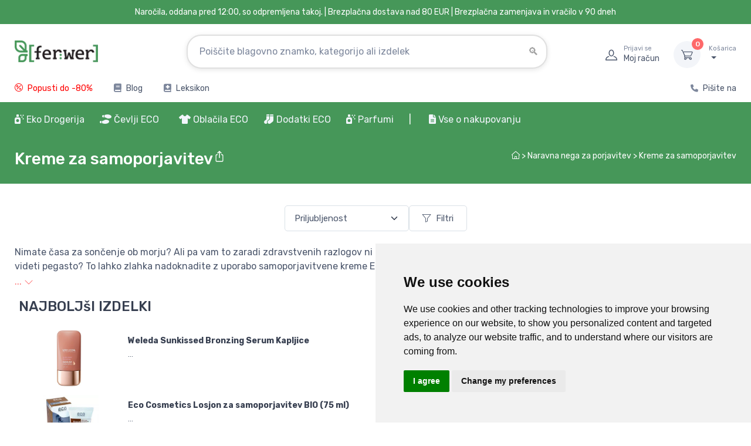

--- FILE ---
content_type: text/javascript
request_url: https://www.ferwer.si/js/parsley/i18n/si.js
body_size: 224
content:
// This is included with the Parsley library itself,
// thus there is no use in adding it to your project.
import Parsley from '../parsley/main';

Parsley.addMessages('sl', {
  defaultMessage: "Podatek ne ustreza vpisnim kriterijem.",
  type: {
    email:        "Vpišite pravilen email.",
    url:          "Vpišite pravilen url naslov.",
    number:       "Vpišite številko.",
    integer:      "Vpišite celo število brez decimalnih mest.",
    digits:       "Vpišite samo cifre.",
    alphanum:     "Vpišite samo alfanumerične znake (cifre in črke)."
  },
  notblank:       "To polje ne sme biti prazno.",
  required:       "To polje je obvezno.",
  pattern:        "Podatek ne ustreza vpisnim kriterijem.",
  min:            "Vrednost mora biti višja ali enaka kot %s.",
  max:            "Vrednost mora biti nižja ali enaka kot  %s.",
  range:          "Vrednost mora biti med %s in %s.",
  minlength:      "Vpis je prekratek. Mora imeti najmanj %s znakov.",
  maxlength:      "Vpis je predolg. Lahko ima največ %s znakov.",
  length:         "Število vpisanih znakov je napačno. Število znakov je lahko samo med %s in %s.",
  mincheck:       "Izbrati morate vsaj %s možnosti.",
  maxcheck:       "Izberete lahko največ %s možnosti.",
  check:          "Število izbranih možnosti je lahko samo med %s in %s.",
  equalto:        "Vnos mora biti enak."
});

Parsley.setLocale('sl');
